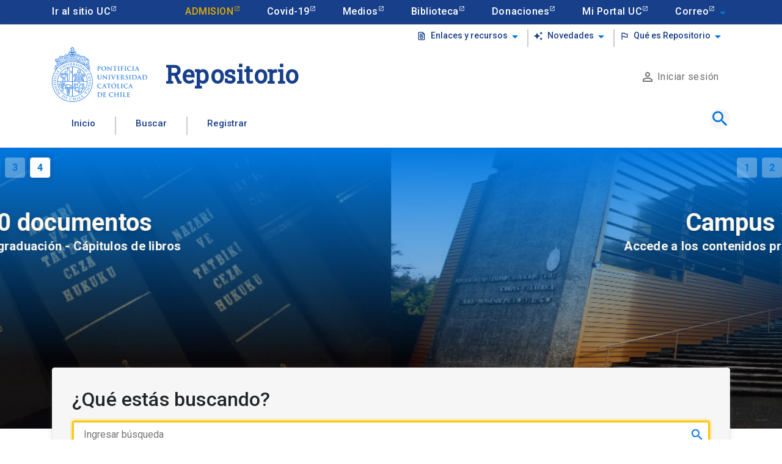

--- FILE ---
content_type: text/html; charset=utf-8
request_url: https://repositorio.uc.cl/assets/php/cantidad-tesis.php
body_size: -103
content:
 {"response":{"numFound":"6.688"}}

--- FILE ---
content_type: image/svg+xml
request_url: https://repositorio.uc.cl/assets/img/ods/13.svg
body_size: 7226
content:
<?xml version="1.0" encoding="UTF-8"?><svg id="SDGs" xmlns="http://www.w3.org/2000/svg" viewBox="0 0 61.9 61.9"><defs><style>.cls-1{fill:#1d7a38;}.cls-2{isolation:isolate;}.cls-3{fill:#fff;}</style></defs><rect class="cls-1" x="-.04" y="-.1" width="62" height="62" transform="translate(.01 61.81) rotate(-89.9)"/><path class="cls-3" d="M5.44,7.48c-.3.1-.6.3-.9.4-.4.1-.7.2-.8.3v-1.7c.4-.2.8-.4,1.2-.6.4-.2.7-.4,1-.7h1.8v11.9h-2.3V7.48Z"/><path class="cls-3" d="M9.64,16.28c-.5-.8-.8-1.7-.7-2.6v-.4h2.2v.4c0,.4,0,.9.2,1.3.1.3.4.4.8.4.3,0,.6-.1.7-.4.1-.4.2-.9.2-1.3,0-.5,0-1-.3-1.4-.2-.3-.6-.5-1-.5h-.4v-1.6h.4c.4,0,.8-.1,1-.4.2-.4.3-.9.3-1.4,0-.4,0-.8-.2-1.1-.2-.3-.4-.4-.8-.4-.3,0-.6.1-.7.4-.2.4-.2.8-.2,1.2v.5h-2.3v-.6c0-.9.2-1.7.8-2.4.6-.6,1.5-.9,2.3-.9.9,0,1.7.2,2.4.8.6.6.9,1.5.8,2.4,0,.6-.1,1.2-.4,1.7-.2.4-.6.7-1.1.9,1,.4,1.5,1.3,1.5,2.8,0,1-.2,1.9-.8,2.7-.6.7-1.5,1.1-2.4,1-.9,0-1.8-.3-2.4-1l.1-.1Z"/><path class="cls-3" d="M54.34,38.68c-9.4-12.7-27.3-15.3-39.9-5.9-2.2,1.7-4.2,3.6-5.9,5.9l-.2.2.2.3c9.4,12.7,27.2,15.3,39.9,5.9,2.2-1.7,4.2-3.6,5.9-5.9.1,0,.2-.2.2-.4,0,0,0-.1-.2-.2M23.74,32.98c.1-.2.5-.7.6-.8.1-.1.3-.2.5-.2.1,0,.3,0,.4.2,0,.2,0,.4-.1.6-.3.3-.6.4-1,.4-.2,0-.3-.2-.3-.3M23.24,33.98h0c.2-.2.5-.3.8-.3.2,0,.6,0,.6.2s-.6.4-.7.6c-.3.3-.8.9-1.1,1h-.2c.2-.5.4-1,.7-1.4M28.34,44.58c0,.5-.3.9-.6,1.2-.4.3-.8.5-1.3.5-.4,0-.5-1.2-.5-1.8s-.3.4-.4-.8c0-.8-.6,0-.7-.5s-.3-.4-.6-.8-.6,0-1,.2-.2.3-.8,0h0c-.5-1.2-.7-2.5-.8-3.8v-1h0c.5-.6.5-.8.5-.8l.6-.2c.5,0,1.1.2,1.6.4.6.2,1.4.7,2,.5.4-.1.7-.4.6-.7s-.3-.5-.7-.2c-.1.1-.4-.6-.7-.6s.3.8,0,.8-.6-.8-.6-.9-.4-.5-.6-.2c-.6.5-1.5.5-1.7.6-.6.4-.7-.1-.7-.5v-.2c.3-.2.7-.3,1.1-.1.2.2.4,0,.5-.1s0-.3,0-.4.1-.2.2-.3c.3-.1.5-.3.7-.4.5-.2,1-.2,1.5,0,.3.2.8.1,1-.2.2-.2.4-.4.7-.6.1,0-.3-.5-.8,0s-.6.5-.8.5-1.3-.3-1.4-.6.3-.6.8-.8c.6-.1,1.2-.2,1.8-.2.6-.1,1.3-.4,1.7-.2s-1.6.7-.9,1c.2.1,1.3-.6,1.6-.8.8-.4-.8-.6-.6-1.4s-2-.6-3.1-.5c1.5-1,3.3-1.5,5.1-1.5,4.5,0,8.3,3.1,9.4,7.4v.4c-.1.3-.5.5-.8.3-.1,0-.2-.1-.3-.3,0-.1-.5-.5-.5.1s.7.7,0,1.1c-.3.2-.6.4-1,.4-.4.3-.5.7-.5,1.1s.9,1.4.3,1.3c-.6-.3-1.1-.7-1.5-1.3-.2-.5-.4-1.1-.6-1.5,0-.3-.4-.5-.7-.4,0,0-.2,0-.3.1-.3.2,0,.5-.2,1s-.4.9-.8.5c-.9-1.1-2.3-.6-2.5-1.8-.1-.6-.7-.6-1.1-1s-.7-.6-.8-.3,1.5,1.5,1.6,1.8c.2.5-.5.9-.9,1s-.7-.3-1.1-.7-.6-.8-.7-.4c0,.6.4,1.2.9,1.6.4.2.8.4.7.8s0,.2-.4.6c-.4.3-.6.7-.5,1.2,0,.6-.1.6-.2,1.1s-.3,0-.5.8M38.74,40.68c.3,0,.8.4.6.6-.3.2-.7.1-.9,0-.2-.2.2-.5.3-.5M38.34,40.38s-.2-.1-.3-.4v-.3h.2c.2.1.5.4.5.6s-.4.1-.5.1M34.04,40.38c-.3.1-.7.1-.9,0-.2-.2.2-.5.3-.5.3,0,.8.4.6.6M30.14,42.38c-.1.2-.5,1.8-.7,1.6s0-1.9.2-2c.4-.7,1.2-.7.6.4M31.44,48.68c-.9,0-1.8-.1-2.7-.4-.1-.1-.2-.3-.1-.5.4-.7,1.1-1.1,1.9-1.1,1.6-.1,3.6,1,3.9.8s1-1,2-1c.3,0,.6,0,.9.2-1.7,1.3-3.7,2-5.8,2M38.24,45.88c-.1,0-.2,0-.3-.1-.5-.3-.5.2-.7,0s.3-.7-.5-.2-.6,0-.9-.9c-.2-.8.2-1.7,1-2.1.6-.2,1.2-.4,1.8-.5,1.2-.3,1.4-1,1.6-.6v.2c.2.2.3.4.3.6-.5,1.3-1.2,2.4-2.2,3.4M40.94,41.08c-.3,0-1.3-1.6-.5-2.6.2-.2-.3-.6-.2-.6.4,0,.8.3.8.7v.6c0,.7,0,1.3-.2,2"/><g class="cls-2"><path class="cls-3" d="M19.86,11.08l1.22-4.98h.65l1.22,4.98h-.79l-.23-1.07h-1.07l-.23,1.07h-.79ZM21.8,9.34l-.38-1.81h-.02l-.38,1.81h.79Z"/><path class="cls-3" d="M25.64,9.66v.31c0,.15-.03.3-.1.44s-.15.26-.27.37-.25.19-.4.25c-.15.06-.31.09-.49.09-.15,0-.3-.02-.46-.06s-.29-.1-.42-.2c-.12-.09-.22-.21-.3-.36-.08-.15-.12-.33-.12-.56v-2.74c0-.16.03-.31.09-.46.06-.14.15-.26.26-.36.11-.1.25-.18.4-.24.16-.06.33-.09.52-.09.37,0,.67.11.9.33.11.11.2.23.27.38.06.15.1.31.1.48v.28h-.79v-.24c0-.14-.04-.26-.13-.36-.09-.1-.21-.15-.35-.15-.2,0-.33.05-.39.16-.06.11-.1.25-.1.42v2.55c0,.14.03.27.1.36.07.1.19.15.37.15.05,0,.11,0,.17-.02.06-.02.11-.04.17-.08.05-.04.08-.09.12-.15s.05-.15.05-.25v-.25h.79Z"/><path class="cls-3" d="M28.57,9.66v.31c0,.15-.03.3-.1.44s-.15.26-.27.37-.25.19-.4.25c-.15.06-.31.09-.49.09-.15,0-.3-.02-.46-.06s-.29-.1-.42-.2c-.12-.09-.22-.21-.3-.36-.08-.15-.12-.33-.12-.56v-2.74c0-.16.03-.31.09-.46.06-.14.15-.26.26-.36.11-.1.25-.18.4-.24.16-.06.33-.09.52-.09.37,0,.67.11.9.33.11.11.2.23.27.38.06.15.1.31.1.48v.28h-.79v-.24c0-.14-.04-.26-.13-.36-.09-.1-.21-.15-.35-.15-.2,0-.33.05-.39.16-.06.11-.1.25-.1.42v2.55c0,.14.03.27.1.36.07.1.19.15.37.15.05,0,.11,0,.17-.02.06-.02.11-.04.17-.08.05-.04.08-.09.12-.15s.05-.15.05-.25v-.25h.79Z"/><path class="cls-3" d="M29.04,11.08v-4.98h.79v4.98h-.79Z"/><path class="cls-3" d="M30.34,7.27c0-.2.04-.38.12-.53.08-.15.18-.28.31-.38.12-.1.26-.17.42-.22.16-.05.31-.08.47-.08s.32.03.47.08c.16.05.3.13.43.22.12.1.22.23.3.38.08.15.12.33.12.53v2.63c0,.21-.04.39-.12.54-.08.15-.18.27-.3.37-.13.1-.27.18-.43.23-.16.05-.31.08-.47.08s-.32-.03-.47-.08c-.16-.05-.3-.13-.42-.23-.13-.1-.23-.22-.31-.37-.08-.15-.12-.33-.12-.54v-2.63ZM31.12,9.9c0,.17.05.3.16.38.11.08.23.12.37.12s.27-.04.37-.12c.1-.08.16-.21.16-.38v-2.63c0-.17-.05-.3-.16-.38-.11-.08-.23-.12-.37-.12s-.27.04-.37.12c-.11.08-.16.21-.16.38v2.63ZM31.15,5.87l.69-.99h.83l-1.02.99h-.51Z"/><path class="cls-3" d="M33.43,11.08v-4.98h.75l1.19,3h.01v-3h.79v4.98h-.74l-1.2-3h-.02v3h-.79Z"/><path class="cls-3" d="M37.92,11.08v-4.98h1.18c.21,0,.4.03.57.08.16.05.31.14.45.27.13.13.23.28.28.46.05.17.08.41.08.71,0,.22-.01.41-.04.57-.03.15-.09.3-.18.43-.11.16-.25.29-.43.38s-.42.14-.71.14h-.4v1.95h-.79ZM38.7,6.77v1.69h.38c.16,0,.28-.02.37-.06s.15-.1.19-.17c.04-.07.07-.16.07-.26,0-.1.01-.22.01-.34,0-.12,0-.23,0-.33,0-.11-.03-.2-.07-.28-.04-.08-.1-.14-.18-.18s-.2-.06-.35-.06h-.41Z"/><path class="cls-3" d="M40.8,7.27c0-.2.04-.38.12-.53s.18-.28.31-.38c.12-.1.26-.17.42-.22.16-.05.31-.08.47-.08s.32.03.47.08c.16.05.3.13.43.22.12.1.22.23.3.38s.12.33.12.53v2.63c0,.21-.04.39-.12.54s-.18.27-.3.37c-.13.1-.27.18-.43.23-.16.05-.31.08-.47.08s-.32-.03-.47-.08c-.16-.05-.3-.13-.42-.23-.13-.1-.23-.22-.31-.37s-.12-.33-.12-.54v-2.63ZM41.59,9.9c0,.17.05.3.16.38.1.08.23.12.37.12s.27-.04.37-.12c.11-.08.16-.21.16-.38v-2.63c0-.17-.05-.3-.16-.38-.11-.08-.23-.12-.37-.12s-.27.04-.37.12c-.11.08-.16.21-.16.38v2.63Z"/><path class="cls-3" d="M43.93,11.08v-4.98h1.26c.92,0,1.39.49,1.39,1.46,0,.29-.05.54-.15.75-.1.21-.28.37-.53.5l.85,2.27h-.83l-.73-2.13h-.47v2.13h-.79ZM44.71,6.77v1.55h.45c.14,0,.25-.02.33-.05s.15-.08.19-.15c.04-.07.07-.15.08-.24.01-.1.02-.21.02-.33s0-.24-.02-.33c-.02-.1-.05-.18-.09-.25-.1-.13-.28-.2-.55-.2h-.41Z"/></g><g class="cls-2"><path class="cls-3" d="M20.21,17.68v-4.98h2.34v.67h-1.56v1.46h1.36v.67h-1.36v1.46h1.56v.71h-2.34Z"/><path class="cls-3" d="M22.86,17.68v-4.98h.79v4.27h1.56v.71h-2.34Z"/><path class="cls-3" d="M29.24,16.26v.31c0,.15-.03.3-.1.44s-.15.26-.27.37-.25.19-.4.26-.31.09-.49.09c-.15,0-.3-.02-.46-.06-.15-.04-.29-.1-.42-.2-.12-.09-.22-.21-.3-.36-.08-.15-.12-.33-.12-.56v-2.74c0-.16.03-.32.09-.46.06-.14.15-.26.26-.36.11-.1.25-.18.4-.24.16-.06.33-.09.52-.09.37,0,.67.11.9.33.11.11.2.23.27.38.06.15.1.31.1.48v.28h-.79v-.24c0-.14-.04-.26-.13-.36-.09-.1-.21-.15-.35-.15-.2,0-.33.05-.39.17-.06.11-.1.25-.1.42v2.55c0,.15.03.27.1.36.07.1.19.15.37.15.05,0,.11,0,.17-.02.06-.02.11-.04.17-.08.05-.04.08-.09.12-.15.03-.06.05-.15.05-.24v-.25h.79Z"/><path class="cls-3" d="M29.68,17.68v-4.98h.79v4.27h1.56v.71h-2.34Z"/><path class="cls-3" d="M32.35,17.68v-4.98h.79v4.98h-.79Z"/><path class="cls-3" d="M33.7,17.68v-4.98h.75l1.01,2.64h.02l1-2.64h.76v4.98h-.79v-3.03h-.01l-.78,2.14h-.39l-.77-2.14h-.02v3.03h-.79Z"/><path class="cls-3" d="M37.42,17.68l1.22-4.98h.65l1.22,4.98h-.79l-.23-1.07h-1.07l-.23,1.07h-.79ZM39.36,15.94l-.38-1.81h-.02l-.38,1.81h.79Z"/></g></svg>